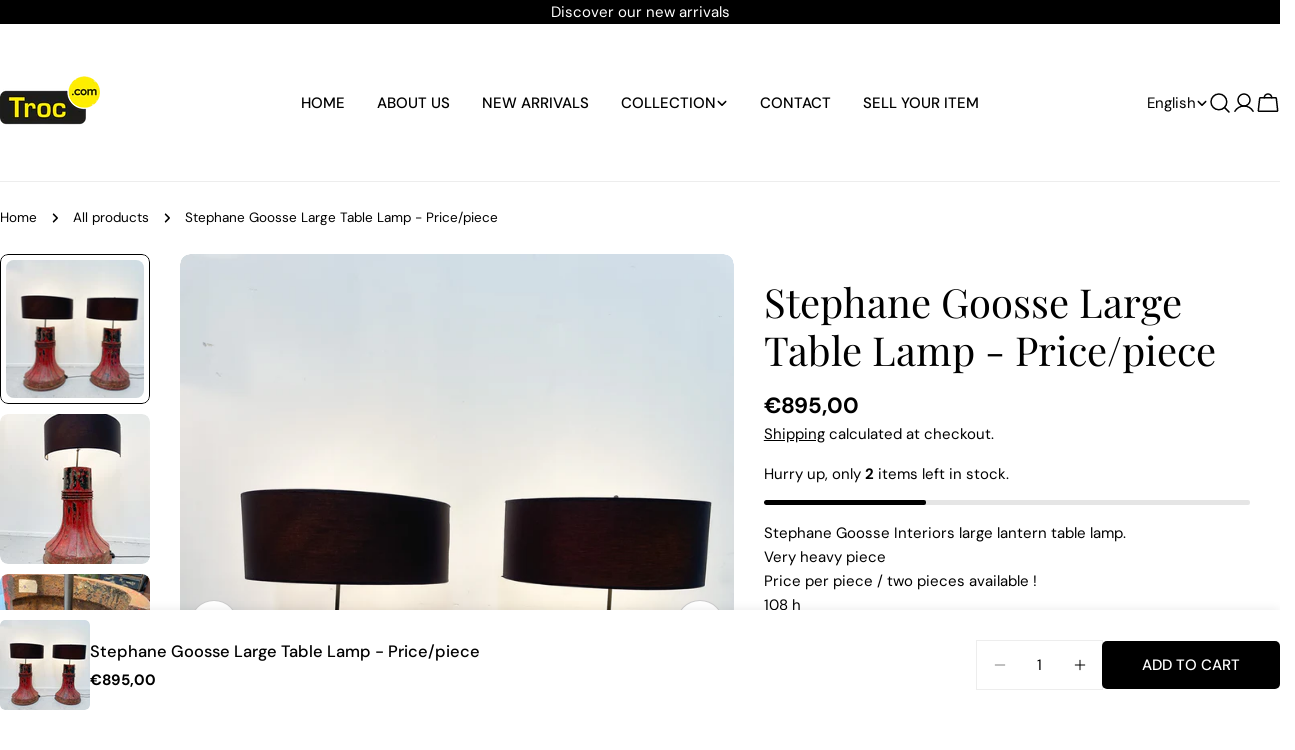

--- FILE ---
content_type: text/html; charset=utf-8
request_url: https://trocleuven.com/variants/39793988698175/?section_id=pickup-availability
body_size: 422
content:
<div id="shopify-section-pickup-availability" class="shopify-section">

PopupModal-PickupAvailability-pickup-availability
<pickup-availability-preview class="pickup-availability-preview">
<svg
  class="icon icon-check icon--medium"
  aria-hidden="true"
  focusable="false"
  xmlns="http://www.w3.org/2000/svg"
  viewBox="0 0 24 24"
  fill="none"
  stroke="currentColor"
  stroke-width="1.5"
  stroke-linecap="round"
  stroke-linejoin="round"
>
  <path d="M3.75 13.5L9 18.75L21 6.75"/>
</svg>
<div class="pickup-availability-info"><p class="pickup-availability-info__location font-body-bolder">
          Pickup available at <span class="color-foreground">Troc Leuven</span>
        </p>
        <p class="text-subtext text-sm pickup-availability-info__pickup-time">Usually ready in 1 hour</p>
        <button
          id="ShowPickupAvailabilityDrawer"
          class="pickup-availability-button btn--link tracking-normal"
          aria-controls="PopupModal-PickupAvailability-pickup-availability"
        >View store information
</button></div>
  </pickup-availability-preview>

  <pickup-availability-drawer id="PopupModal-PickupAvailability-pickup-availability" class="drawer drawer--right drawer--basic" hidden>
    <div class="fixed-overlay" aria-controls="PopupModal-PickupAvailability-pickup-availability"></div>
    <div class="drawer__inner">
      <button
        class="drawer__close-btn"
        aria-controls="PopupModal-PickupAvailability-pickup-availability"
        aria-label="Close"
      >
        <svg
  xmlns="http://www.w3.org/2000/svg"
  aria-hidden="true"
  focusable="false"
  class="icon icon-close icon--medium"
  fill="none"
  viewBox="0 0 24 24"
>
  <path d="M18.75 5.13496L5.25 18.8544" stroke="currentColor" stroke-width="1.5" stroke-linecap="round" stroke-linejoin="round"/>
  <path d="M18.75 18.8544L5.25 5.13496" stroke="currentColor" stroke-width="1.5" stroke-linecap="round" stroke-linejoin="round"/>
</svg>

      </button>
      <div class="drawer__body v-scrollable h-full">
        <div class="pickup-availability-header">
          <h2 class="h4 pickup-availability-drawer-title" id="PickupAvailabilityHeading">
            Stephane Goosse Large Table Lamp - Price/piece
          </h2></div>
        <ul class="pickup-availability-list list-unstyled" role="list" data-store-availability-drawer-content><li class="pickup-availability-list__item">
              <h3 class="h5">Troc Leuven</h3>
              <p class="pickup-availability-preview">
<svg
  class="icon icon-check icon--medium"
  aria-hidden="true"
  focusable="false"
  xmlns="http://www.w3.org/2000/svg"
  viewBox="0 0 24 24"
  fill="none"
  stroke="currentColor"
  stroke-width="1.5"
  stroke-linecap="round"
  stroke-linejoin="round"
>
  <path d="M3.75 13.5L9 18.75L21 6.75"/>
</svg>

                  Pickup available,
                  usually ready in 1 hour
</p><address class="pickup-availability-address text-subtext text-sm">
                <p>Mechelsesteenweg<br>715<br>3020 Herent<br>Belgium</p>
<p>+32486367041</p></address>
            </li></ul>
      </div>
    </div>
  </pickup-availability-drawer></div>

--- FILE ---
content_type: text/css
request_url: https://trocleuven.com/cdn/shop/t/5/assets/section-image-with-text.css?v=102341946412094105411760292309
body_size: -572
content:
.image-with-text__media{min-height:100%}.image-with-text__inner{--padding-x: 2rem;--padding-y: 4.8rem}@media (min-width: 768px){.image-with-text__inner{--padding-x: 2rem;--padding-y: 3.2rem}}@media (min-width: 1024px){.image-with-text__inner{--padding-x: 2.4rem;--padding-y: 4.8rem}}@media (min-width: 1280px){.image-with-text__inner{--padding-x: 8rem;--padding-y: 6rem}}.image-with-text:not(.color-inherit) .image-with-text__inner{padding:var(--padding-y) var(--padding-x)}@media (max-width: 767.98px){.image-with-text.color-inherit .image-with-text__inner{padding-top:2.4rem}}@media (min-width: 768px){.image-with-text--text-first .image-with-text__inner{padding-inline-end:var(--padding-x);order:-1}}@media (min-width: 768px){.image-with-text--image-first .image-with-text__inner{padding-inline-start:var(--padding-x)}}
/*# sourceMappingURL=/cdn/shop/t/5/assets/section-image-with-text.css.map?v=102341946412094105411760292309 */
